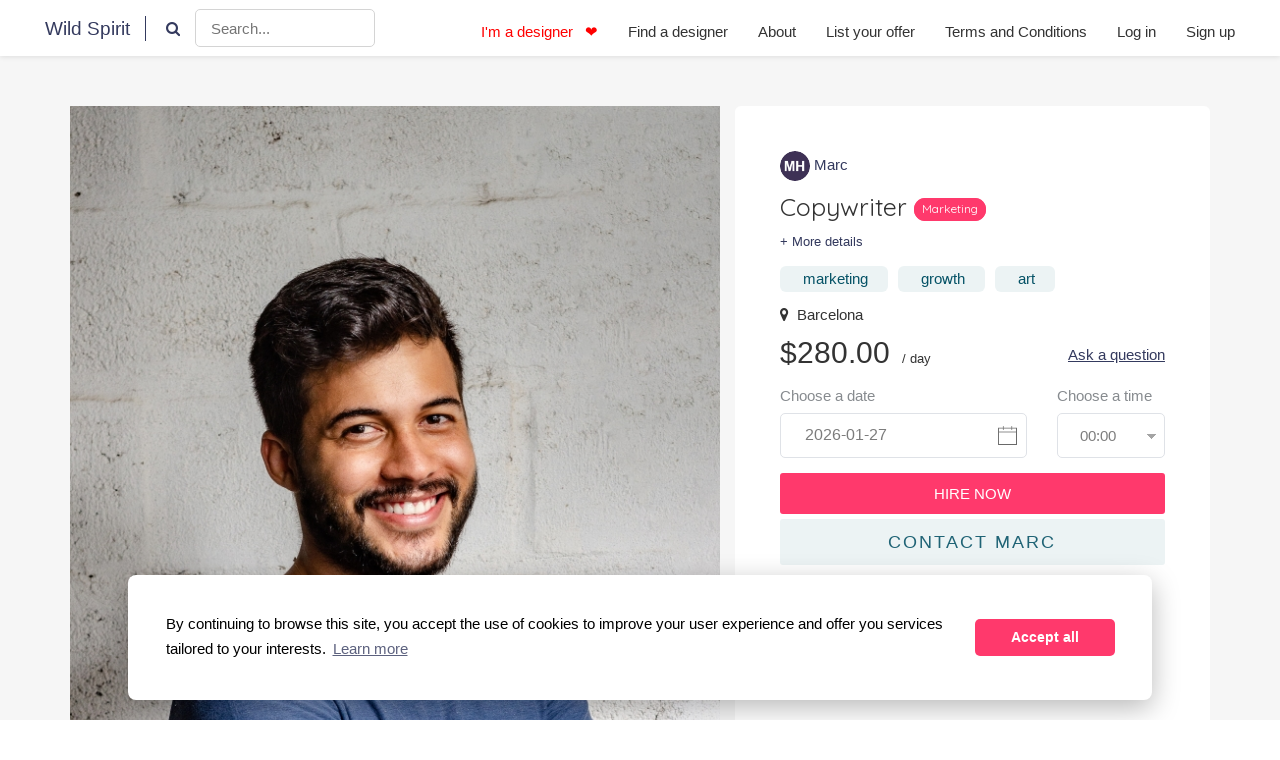

--- FILE ---
content_type: text/html; charset=UTF-8
request_url: https://wild-spirit.mykreezalid.com/listing/sg4rc93gldgl-copywriter
body_size: 7854
content:
<!DOCTYPE html>
<html lang="en">
    <head>
        <meta charset="utf-8">
        <meta name="author" content="Kreezalid">
        <meta http-equiv="X-UA-Compatible" content="IE=edge">
        <meta name="viewport" content="width=device-width, initial-scale=1">

        
    <title>Copywriter</title>

<meta name="description" content="With eight years of experience in the marketing &amp; communication sector, I offer the following services and assure you the quality and the respect of the deadlines of the proposed missions.">
    <link rel="canonical" href="https://wild-spirit.mykreezalid.com/listing/sg4rc93gldgl-copywriter"/>

    <meta name="robots" content="index, follow">

<meta name="generator" content="Kreezalid" />



    <meta property="og:title" content="Copywriter" />
<meta property="og:image" content="https://cdn.kreezalid.com/kreezalid/546004/catalog/8084/27/pexels-italo-melo-2379004_9pgff_561154216.jpg" />
<meta property="og:description" content="With eight years of experience in the marketing & communication sector, I offer the following services and assure you the quality and the... Know more" />
<meta property="og:type" content="website" />
<meta property="og:locale" content="en_US" />
<meta property="og:url" content="https://wild-spirit.mykreezalid.com/listing/sg4rc93gldgl-copywriter" />
<meta property="og:site_name" content="Wild Spirit" />

<meta name="msapplication-config" content="none"/>

<link rel="manifest" href="/manifest.json">
<link rel="mask-icon" href="/safari-pinned-tab.svg" color="#5bbad5">

<meta name="csrf-token" content="zvYpe4uNAdogD2XUb7lbm/DZST3RO3lk654MyU1/jsPpl836zhkhnyZr97LbIsRwKmJaaIZnb/44WtsZygAe5uFDj72tPPnAxeF4XuEDTALepmr8dUm9p9ml/Mv5KRGvFArHhOsS80UbW2kJtwFayw==">

    <link href="https://cdn.kreezalid.com/kreezalid/files/3/48x48_favicon.png" type="image/x-icon" rel="icon"><link href="https://cdn.kreezalid.com/kreezalid/files/3/48x48_favicon.png" type="image/x-icon" rel="shortcut icon"><link rel="apple-touch-icon" sizes="180x180" href="https://cdn.kreezalid.com/kreezalid/files/3/180x180_favicon.png">
<link rel="icon" type="image/png" sizes="32x32" href="https://cdn.kreezalid.com/kreezalid/files/3/32x32_favicon.png">
<link rel="icon" type="image/png" sizes="16x16" href="https://cdn.kreezalid.com/kreezalid/files/3/16x16_favicon.png">


        

	<link rel="stylesheet" href="/assets/kindshare/style.css?1760412539">
	<link rel="stylesheet" href="/assets/kindshare/font-awesome.min.css?1760412539">

    <link rel="stylesheet" href="https://kreezalid.s3.eu-central-1.amazonaws.com/546004/app/custom.css?v=1710242977">
        <link rel="stylesheet" href="https://kreezalid.s3.eu-central-1.amazonaws.com/546004/app/colors_1694596999.css">
    
        
<script>
    if(typeof Kr === 'undefined') {
        var Kr = {
            AuthenticatedUser: null,
            base_url: 'https://wild-spirit.mykreezalid.com',
            locale: null,
            Listing: null,
            Orders: null,
            Routes: {
                login: '/login'
            }
        };
    }
    Kr.locale = "en";

    </script>

<script
    src="https://code.jquery.com/jquery-3.6.3.min.js"
    integrity="sha256-pvPw+upLPUjgMXY0G+8O0xUf+/Im1MZjXxxgOcBQBXU="
    crossorigin="anonymous"
    data-cookieconsent="necessary"></script>


<script>
    if(typeof Kr === 'undefined') { console.warn('Kr object is not defined. You need to import the head_script element'); var Kr = {}; }
    Kr.Listing = {"id":115733,"url":"https:\/\/wild-spirit.mykreezalid.com\/listing\/sg4rc93gldgl-copywriter","external_id":null,"title":"Copywriter","description":"With eight years of experience in the marketing & communication sector, I offer the following services and assure you the quality and the respect of the deadlines of the proposed missions.","attributes":{"experience":"10+ years","can_work_in_your_office":"No","preferences":["1 person"],"languages":["English","French","Spanish","German"]},"supplier":{"id":144103,"name":"Marc","avatar":"https:\/\/cdn.kreezalid.com\/kreezalid\/avatars\/2021\/03\/605ccb5d2515f_mh_1616694109.png","group_id":15445,"group_alias":"i-m-a-designer","average_rating":0,"url":"https:\/\/wild-spirit.mykreezalid.com\/s\/r7es2qt\/marc"},"category":{"object":"Category","id":40717,"title":"Marketing","product_count":null,"child_count":null,"image":null,"image_alt":null,"parent_id":0,"slug":"marketing","url":"\/listing\/category\/marketing","children":[]},"lat":"41.385064","lng":"2.173404","location":"Barcelona, Spain","price":"280.00","price_unit":"day","currency":"USD","medias":[{"object":"Media","id":243377,"alt":null,"position":0,"media_type":"image","src":"https:\/\/kreezalid.s3.eu-central-1.amazonaws.com\/546004\/catalog\/8084\/27\/pexels-italo-melo-2379004_9pgff_561154216.jpg"}],"media_videos":null,"status":"published","date_online":"2021-03-25T17:43:28+00:00","valid_until":null,"city":"Barcelona","sku":"","state":"CT","country":"ES","weight":"1.00","quantity":1,"quantity_selector":null,"requires_shipping":false,"cover":"https:\/\/cdn.kreezalid.com\/kreezalid\/546004\/catalog\/8084\/27\/pexels-italo-melo-2379004_9pgff_561154216.jpg","price_with_currency":"$280.00"};
</script>




<script type="text/javascript" data-cookieconsent="necessary">
    var googleMapSettings = {"zoom":11,"zoomMax":20,"default_lat":40.7808,"default_lng":-73.9772,"place_types":"(regions)","allowed_countries":[]};
</script>

    </head>
    <body class="listing-show category-marketing group-undefined anonymous-user">

                        
                
        <header>
    <nav class="navbar navbar-inverse">
        <div>
            <!-- Brand and toggle get grouped for better mobile display -->
            <div class="navbar-header">
                <button type="button" class="navbar-toggle" data-toggle="collapse" data-target="#main-nav">
                    <span class="sr-only">Toggle navigation</span>
                    <span class="icon-bar"></span>
                    <span class="icon-bar"></span>
                    <span class="icon-bar"></span>
                </button>
                <a href="/" id="logoLinkMobile" class="navbar-brand visible-xs visible-sm">
                    Wild Spirit
                </a>
            </div>
            <!-- Collect the nav links, forms, and other content for toggling -->
            <div class="collapse navbar-collapse" id="main-nav">
                <div class="top_bar_menu">
                    <div class="container clear_menu">
                        <span class="nav navbar-nav">
                            <a href="/" id="logoLinkDesktop" class="navbar-brand hidden-xs hidden-sm">
                                Wild Spirit
                            </a>
                            

    <a class="fa-search top_search_cta smoothscroll" href="#headerMainSearchForm"></a>
        <form id="headerMainSearchForm" class="main-search js-no-empty-values" action="/listing/search" method="GET">
                                        <input type="text" required pattern=".*\S+.*" name="query" placeholder="Search..." id="search-bar" value="">
                            
            <div class="form-group search_btn" id="header_search_form_button">
                <button type="submit" class="btn btn-primary">Ok</button>            </div>
        </form>

                        </span>

                        <ul class="nav navbar-nav navbar-right">
                                        <li id="menu-item-80904" class="main_nav_li"><a href="/register/i-m-a-designer" ><span style="color:red">I'm a designer  &nbsp;&nbsp;❤</span>  </a></li>
            <li id="menu-item-80905" class="main_nav_li"><a href="/listings" >Find a designer</a></li>
            <li id="menu-item-80906" class="main_nav_li"><a href="/about-us" >About</a></li>
            <li id="menu-item-80907" class="main_nav_li"><a href="/list-your-offer" >List your offer</a></li>
            <li id="menu-item-80908" class="main_nav_li"><a href="/terms-and-conditions" >Terms and Conditions</a></li>
    
        <li class="nav_item_user_login">
            <a href="/login" class="login-btn">
                Log in            </a>
        </li>
            <li class="nav_item_user_signup">
            <a href="/register/" class="register-btn">
                Sign up            </a>
        </li>
    
    <li class="nav_item_user_inbox">
                                </li>





                        </ul>
                    </div>
                </div>
                
            </div>
        </div>
    </nav>
</header>
        
                <div class="main-content">
            


<div class="listing_container">
    <div class="container listing_container_main_wrapper">

        
<ul class="breadcrumb">
                        <li class="breadcrumb-item"><a href="https://wild-spirit.mykreezalid.com/">Home</a> <span class="divider"></span></li>
                                <li class="breadcrumb-item"><a href="https://wild-spirit.mykreezalid.com/listing/category/marketing">Marketing</a> <span class="divider"></span></li>
                                <li class="breadcrumb-item">Copywriter</li>
            </ul>

        <div class="listing_main_body">
            
                <span class="publish_on_date">Posted on 2021-03-25</span>
            

            

<style>
    .listing-gallery .pdetails-thumbs .slick-slide {
        margin: 0 20px;
    }

    .slick-prev:before,
    .slick-next:before {
        color: black;
    }


    .slick-slide {
        transition: all ease-in-out .3s;
        opacity: .2;
    }

    .slick-active {
        opacity: .5;
    }

    .slick-current {
        opacity: 1;
    }

    .slick-prev,
    .slick-next {
        font-size: 0;
        line-height: 0;
        position: absolute;
        top: 50%;
        display: block;
        width: 20px;
        height: 20px;
        padding: 0;
        -webkit-transform: translate(0, -50%);
        -ms-transform: translate(0, -50%);
        transform: translate(0, -50%);
        cursor: pointer;
        color: #0000;
        border: none;
        outline: none;
        background: #0000;
    }

    .slick-prev:before,
    .slick-next:before {
        color: #000;
    }

    .slick-next::before {
        content: "→";
    }

    .slick-prev::before {
        content: "←";
    }

    .pdetails-singlethumb {
        height: 100px;
        border: 3px solid #FFF;
        box-shadow: 0 1px 2px 0 rgba(0, 0, 0, .25);
        border-radius: 3px;
    }

    .gallery-video-container {
        position: relative;
        padding-bottom: 56.25%;
        /* 16:9 */
        height: 0;
        overflow: hidden;
        margin-bottom: 10px;
    }

    .gallery-video-container iframe {
        position: absolute;
        top: 0;
        left: 0;
        width: 100%;
        height: 100%;
    }
</style>
<style>
    /* Layout vertical par défaut (desktop) */
    .pdetails-images-vertical {
        display: flex;
        gap: 16px; /* espace entre thumbs et image */
    }

    /* Colonne de miniatures */
    .pdetails-images-vertical .pdetails-thumbs-vertical {
        flex: 0 0 96px;  /* largeur fixe ≈ thumb */
        margin-top: 0;
        order: 1;        /* à gauche */
    }

    /* annule le margin:auto global */
    .pdetails-images-vertical .pdetails-thumbs {
        margin: 0;
    }

    /* Bloc de la grande image : prend tout le reste */
    .pdetails-images-vertical .pdetails-largeimages {
        flex: 1 1 calc(100% - 96px - 16px); /* 100% - largeur thumbs - gap */
        max-width: calc(100% - 96px - 16px);
        min-width: 0;
        order: 2;
        margin: 0;
    }

    /* thumbs */
    .pdetails-thumbs-vertical .slick-slide {
        margin-bottom: 10px;
        border: 1px solid transparent;
    }

    .pdetails-thumbs-vertical .slick-current .pdetails-singlethumb {
        border-color: #000;
    }

    /* s'assurer que les slides du main sont bien visibles */
    .pdetails-images-vertical .pdetails-largeimages .slick-slide {
        opacity: 1;
    }

    /* --- Breakpoints responsives --- */

    /* Tablet : thumbs un peu plus petits, gap réduit */
    @media (max-width: 992px) {
        .pdetails-images-vertical {
            gap: 10px;
        }

        .pdetails-images-vertical .pdetails-thumbs-vertical {
            flex: 0 0 80px;
        }
        .pdetails-images-vertical .pdetails-largeimages {
            flex-basis: calc(100% - 80px - 10px);
            max-width: calc(100% - 80px - 10px);
        }
    }

    /* Mobile : on repasse sur un layout vertical empilé */
    @media (max-width: 576px) {
        .pdetails-images-vertical {
            flex-direction: column;
        }

        .pdetails-images-vertical .pdetails-largeimages {
            order: 1;
            width: 100%;
            max-width: 100%;
            flex: 1 1 100%;
        }

        .pdetails-images-vertical .pdetails-thumbs-vertical {
            order: 2;
            flex: 0 0 auto;
            width: 100%;
            max-width: 100%;
        }
    }
</style>


<div class="listing-gallery">
    <div class="pdetails-images regular-slider">
        <div class="pdetails-largeimages pdetails-imagezoom">

                            <div class="pdetails-singleimage"
                    data-src="https://cdn.kreezalid.com/kreezalid/546004/catalog/8084/27/pexels-italo-melo-2379004_9pgff_561154216.jpg">
                    <span class="zoom-badge"><i class="fa fa-search" aria-hidden="true"></i></span>
                                        <img src="https://cdn.kreezalid.com/kreezalid/546004/catalog/8084/27/1000x1000_pexels-italo-melo-2379004_9pgff_561154216.jpg"
                        alt="Copywriter">
                </div>
                                </div>

                
    </div>
</div>

<script>

    $(function () {
                $('.pdetails-largeimages').slick({
            adaptiveHeight: true,
            slidesToShow: 1,
            slidesToScroll: 1,
            arrows: false,
            dots: false,
            fade: true,
            //centerMode: true,
            //variableWidth: true,
            initialSlide: window.currentSlide,
            asNavFor: '.pdetails-thumbs'
        });

        var settings = {
            infinite: true,
            slidesToShow: 3,
            slidesToScroll: 1,
            asNavFor: '.pdetails-largeimages',
            initialSlide: window.currentSlide,
            arrows: false,
            dots: false,
            focusOnSelect: true,
            vertical: false
                    };

                
        /* Product Details Image Slider - thumbnails */
        $('.pdetails-thumbs:not(.pdetails-thumbs-vertical)').slick(settings);

        $('.pdetails-thumbs-vertical').slick({
            slidesToShow: 4,
            slidesToScroll: 1,
            asNavFor: '.pdetails-largeimages',
            initialSlide: window.currentSlide,
            arrows: false,
            prevArrow: '<button class="slick-prev slick-arrow">1</button>',
            nextArrow: '<button class="slick-next slick-arrow">2</button>',
            dots: false,
            focusOnSelect: true,
            centerMode: false,
            vertical: true,
            responsive: [{
                breakpoint: 576,
                settings: {
                    vertical: false,
                }
            }]

        });

        /* Product Details Zoom */
        $('.pdetails-imagezoom').lightGallery({
            selector: '.pdetails-singleimage',
            download: false,
            fullScreen: false,
            zoom: false,
            autoplay: false,
            hash: false,
            pager: false,
            share: false
        });


        
    })

</script>


            
        </div>

        <div class="listing_info_sidebar">
            
<a href="/s/r7es2qt/marc" class="vendor_name">
    <img src="https://cdn.kreezalid.com/kreezalid/avatars/2021/03/100x100_605ccb5d2515f_mh_1616694109.png" alt="Marc" class="img-circle vendor_avatar" width="30" height="30"> Marc</a>


<h1 class="entry-title">
            Copywriter                            <a href="/listing/category/marketing">
                <small class="label label-primary hidden-xs">Marketing</small>
            </a>
            </h1>

<p class="see_more_details">
    <a class="smoothscroll" href="#description">+ More details</a>
</p>

<ul class="listing-tags">
            <li class="listing-tags-item">
            <a href="/listings?tags[]=3932">
                marketing            </a>
        </li>
            <li class="listing-tags-item">
            <a href="/listings?tags[]=3933">
                growth            </a>
        </li>
            <li class="listing-tags-item">
            <a href="/listings?tags[]=3934">
                art            </a>
        </li>
    </ul>

    <ul class="listing_details_list">
        <li class="listing_details_list_location">
                <i class="fa fa-map-marker" aria-hidden="true"></i> &nbsp;Barcelona        </li>
        <li class="price">
            
<span class="price">
    <span class="price_content">$280.00&nbsp;<span class="price_unit">&nbsp;/ day</span></span>
</span>

        </li>
        <li>
            
<a class="msg_to_supplier" href="/listing/contact?id=115733">
    Ask a question</a>
        </li>
    </ul>

    
    
            
<!-- booking -->



<div class="add-to-cart-panel">
        
    
                    
                    
<style>
    .bootstrap-datetimepicker-widget table td, .bootstrap-datetimepicker-widget table td:hover {
        border-radius: 0 !important;
    }
    .bootstrap-datetimepicker-widget table td.active, .bootstrap-datetimepicker-widget table td.active:hover {
        background-color: black !important;
        border-radius: 99% !important;
        height: 30px !important;
        width: 30px !important;
        display: flex !important;
        margin: 0 auto !important;
        text-align: center !important;
        align-items: center !important;
        justify-content: center !important;
        background-image: none !important;
        padding: 0 !important;

    }
    .bootstrap-datetimepicker-widget table td.active, .bootstrap-datetimepicker-widget table td.active:after,
    .bootstrap-datetimepicker-widget table td.active, .bootstrap-datetimepicker-widget table td.active:before{
        content: none !important;
    }
    .bootstrap-datetimepicker-widget table td.disabled, .bootstrap-datetimepicker-widget table td.disabled:hover {
        background-color: #FFF !important;
        text-decoration: line-through !important;
        color: #bababa !important;

</style>


    <form method="get" accept-charset="utf-8" id="form_booking_create" role="form" action="/checkout/summary">        <input type="hidden" name="lid" value="115733">
                
        
        
        

        <div class="row booking___details">

            
            <div class="col-md-8 single_date_booking_wrapper">
                    <div class="single_date_booking">
                        <label for="StartOnlyDatePicker" class="text-left mt-sm">Choose a date</label>

                        <div class="date">
                            <input type="text" name="startdate" required="required" id="StartOnlyDatePicker" class="form-control single_date_input" placeholder="- -" autocomplete="off">
                        </div>
                    </div>
                </div>

                                    <div class="col-md-4">
                        <div class="single_date_booking">
                            <label for="StartTimeInput" class="text-left mt-sm">Choose a time</label>

                                                            <div class="input-group time">
                                    <select name="starttime" required="required" id="StartTimeInput" class="form-control">
                                        <option value="00:00" >00:00</option><option value="00:30" >00:30</option><option value="01:00" >01:00</option><option value="01:30" >01:30</option><option value="02:00" >02:00</option><option value="02:30" >02:30</option><option value="03:00" >03:00</option><option value="03:30" >03:30</option><option value="04:00" >04:00</option><option value="04:30" >04:30</option><option value="05:00" >05:00</option><option value="05:30" >05:30</option><option value="06:00" >06:00</option><option value="06:30" >06:30</option><option value="07:00" >07:00</option><option value="07:30" >07:30</option><option value="08:00" >08:00</option><option value="08:30" >08:30</option><option value="09:00" >09:00</option><option value="09:30" >09:30</option><option value="10:00" >10:00</option><option value="10:30" >10:30</option><option value="11:00" >11:00</option><option value="11:30" >11:30</option><option value="12:00" >12:00</option><option value="12:30" >12:30</option><option value="13:00" >13:00</option><option value="13:30" >13:30</option><option value="14:00" >14:00</option><option value="14:30" >14:30</option><option value="15:00" >15:00</option><option value="15:30" >15:30</option><option value="16:00" >16:00</option><option value="16:30" >16:30</option><option value="17:00" >17:00</option><option value="17:30" >17:30</option><option value="18:00" >18:00</option><option value="18:30" >18:30</option><option value="19:00" >19:00</option><option value="19:30" >19:30</option><option value="20:00" >20:00</option><option value="20:30" >20:30</option><option value="21:00" >21:00</option><option value="21:30" >21:30</option><option value="22:00" >22:00</option><option value="22:30" >22:30</option><option value="23:00" >23:00</option><option value="23:30" >23:30</option>                                    </select>
                                </div>
                                                    </div>
                    </div>
                                    </div>

        <div class="submit"><input type="submit" class="btn btn-rounded btn-primary add-to-cart" value="Hire now"></div>    </form>

<script>
    var blockDays = [];
    var dateFormat = "YYYY-MM-DD";
</script>

    <style>
                .bootstrap-datetimepicker-widget table td.disabled,
        .bootstrap-datetimepicker-widget table td.disabled:hover {
            background: none;
            text-decoration: line-through;
            cursor: not-allowed;
        }
    </style>

<link rel="stylesheet" href="https://cdnjs.cloudflare.com/ajax/libs/bootstrap-datetimepicker/4.17.47/css/bootstrap-datetimepicker.min.css">
	<script src="https://cdnjs.cloudflare.com/ajax/libs/moment.js/2.20.1/moment.min.js" defer="defer"></script>
	<script src="https://cdnjs.cloudflare.com/ajax/libs/moment.js/2.20.1/locale/fr.js" defer="defer"></script>
	<script src="https://cdnjs.cloudflare.com/ajax/libs/moment.js/2.20.1/locale/da.js" defer="defer"></script>
	<script src="https://cdnjs.cloudflare.com/ajax/libs/moment.js/2.20.1/locale/de.js" defer="defer"></script>
	<script src="https://cdnjs.cloudflare.com/ajax/libs/moment.js/2.20.1/locale/es.js" defer="defer"></script>
	<script src="https://cdnjs.cloudflare.com/ajax/libs/bootstrap-datetimepicker/4.17.47/js/bootstrap-datetimepicker.min.js" defer="defer"></script>
	<script src="/kreezalid/booking/js/mini_form.js?1760412539" defer="defer"></script>

        
    </div>
    
    
    
        
        <div class="btn-inbox-container">
            <a class="btn btn-inbox" style="background-color:#000000;border-color:#07bfbf;color:#FFFFFF;" href="/message/new/r7es2qtnaimtp3sp317xrd0mibm71y">
                Contact Marc            </a>
        </div>

    


    
    
<div class="add-to-favorite-wrapper" id="wishlistContainerListing115733"></div>


<div class="social-share">
    
<style>
    .social-share-title {
        font-size: 13px;
        margin-bottom: 7px;
    }
</style>

<div class="social-share-links">

            <p class="social-share-title">Share this profile</p>
    
    <div class="social-block text-center a2a_kit a2a_kit_size_32 a2a_default_style">
        <ul class="list-inline">
                            <li><a class="a2a_button_facebook"></a></li>
                            <li><a class="a2a_button_twitter"></a></li>
                            <li><a class="a2a_button_email"></a></li>
                    </ul>
    </div>
    <script type="text/javascript" src="//static.addtoany.com/menu/page.js"></script>

</div>
</div>
<div class="report">
    <a href="/contact" class="report_listing_link">Report a problem</small></a>
</div>

        </div>
    </div>
</div>




    <div class="listing_description" id="description">
        <div class="container">
            <div class="listing_detail_content">
                
<h2>Description</h2>

<div class="listing-description">
    <p>With eight years of experience in the marketing &amp; communication sector, I offer the following services and assure you the quality and the respect of the deadlines of the proposed missions.</p>
</div>


<ul class="listing-tags">
            <li class="listing-tags-item">
            <a href="/listings?tags[]=3932">
                marketing            </a>
        </li>
            <li class="listing-tags-item">
            <a href="/listings?tags[]=3933">
                growth            </a>
        </li>
            <li class="listing-tags-item">
            <a href="/listings?tags[]=3934">
                art            </a>
        </li>
    </ul>

<div class="listing-attributes-grid preset-2">
    
                    <div class="attribute-box listing-attribut-experience">
            <div class="attribute-box-content">
                <h3 class="listing_attr_title">Experience</h3>
                                    <ul class="listing-attribut-list">
                                                                                                            <li class="selected">10+ years</li>
                                                                        </ul>
                            </div>
        </div>

                <div class="attribute-box listing-attribut-can_work_in_your_office">
            <div class="attribute-box-content">
                <h3 class="listing_attr_title">Can work in your office</h3>
                                    No                            </div>
        </div>

                <div class="attribute-box listing-attribut-preferences">
            <div class="attribute-box-content">
                <h3 class="listing_attr_title">Preferences</h3>
                                    <ul class="listing-attribut-list">
                                                                                                            <li class="selected">1 person</li>
                                                                        </ul>
                            </div>
        </div>

                            <div class="attribute-box listing-attribut-languages">
            <div class="attribute-box-content">
                <h3 class="listing_attr_title">Languages</h3>
                                    <ul class="listing-attribut-list">
                                                                                                            <li class="selected">English</li>
                                                            <li class="selected">French</li>
                                                            <li class="selected">Spanish</li>
                                                            <li class="selected">German</li>
                                                                        </ul>
                            </div>
        </div>

            </div>

            </div>
        </div>
    </div>


<link rel="stylesheet" href="/kreezalid_apps/google_map/css/google_map.css?1760412539">




    
        </div>
        
    <style>
        .mailchimp_form_body #mailChimpFormEmail::-webkit-input-placeholder { color: #555555; }
        .mailchimp_form_body #mailChimpFormEmail::-moz-placeholder { color: #555555; }
        .mailchimp_form_body #mailChimpFormEmail:-ms-input-placeholder { color: #555555; }
        .mailchimp_form_body #mailChimpFormEmail:-moz-placeholder { color: #555555; }
        .mailchimp_form_body #mc-lname { display: none; }
    </style>


<!--site-footer-->
<footer class="site-footer section-spacing">
    <div class="container">

        
            
                
            


            <div class="row">
                
                    <div class="col-md-3 col-xs-12">
                        <h4><span style="vertical-align: inherit;"><span style="vertical-align: inherit;">I HAVE A PROJECT</span></span></h4>
<ul class="list-unstyled">
<li><span style="color: #ffffff;"><span style="vertical-align: inherit;"><span style="vertical-align: inherit;">Tell us more!</span></span></span></li>
<li><span style="color: #ffffff;"><span style="vertical-align: inherit;"><span style="vertical-align: inherit;">Inform your visitors</span></span></span></li>
<li><span style="color: #ffffff;"><span style="vertical-align: inherit;"><span style="vertical-align: inherit;">What is it about</span></span></span></li>
</ul>
                    </div>
                
                    <div class="col-md-3 col-xs-12">
                        <h4><span style="vertical-align: inherit;"><span style="vertical-align: inherit;">I AM AN AGENCY</span></span></h4>
<ul class="list-unstyled">
<li><span style="color: #ffffff;"><span style="vertical-align: inherit;"><span style="vertical-align: inherit;">Describe more here</span></span></span></li>
<li><span style="color: #ffffff;"><span style="vertical-align: inherit;"><span style="vertical-align: inherit;">Inform your visitors</span></span></span></li>
<li><span style="color: #ffffff;"><span style="vertical-align: inherit;"><span style="vertical-align: inherit;">What is it about</span></span></span></li>
</ul>
                    </div>
                
                    <div class="col-md-3 col-xs-12">
                        <h4><span style="vertical-align: inherit;"><span style="vertical-align: inherit;">HOW IT WORKS?</span></span></h4>
<ul class="list-unstyled">
<li><span style="color: #ffffff;"><span style="vertical-align: inherit;"><span style="vertical-align: inherit;">Describe more here</span></span></span></li>
<li><span style="color: #ffffff;"><span style="vertical-align: inherit;"><span style="vertical-align: inherit;">Inform your visitors</span></span></span></li>
<li><span style="color: #ffffff;"><span style="vertical-align: inherit;"><span style="vertical-align: inherit;">What is it about</span></span></span></li>
</ul>
                    </div>
                
                    <div class="col-md-3 col-xs-12">
                        <h4><span style="vertical-align: inherit;"><span style="vertical-align: inherit;">ASSISTANCE</span></span></h4>
<ul class="list-unstyled">
<li><a href="/faq"><span style="vertical-align: inherit;"><span style="vertical-align: inherit;">FAQ</span></span></a></li>
<li><span style="color: #ffffff;"><span style="vertical-align: inherit;"><span style="vertical-align: inherit;">Inform your visitors</span></span></span></li>
<li><span style="color: #ffffff;"><span style="vertical-align: inherit;"><span style="vertical-align: inherit;">What's that about</span></span></span></li>
</ul>
                    </div>
                
            </div>
        


        <div class="row text-center footer_menu_nav">
            
        </div>

        

        <div class="row text-center about_company_rights">
            <div class="col-md-12 mt-sm">
                <ul class="list-inline footer_bottom_list">
                    <li class="site-copyright-area">
                        All rights reserved &copy; Wild Spirit 2026
                    </li>
                </ul>
            </div>
        </div>
        <p id="back-top"><a href="#top"><span class="backtotop"></span></a></p>
</footer>
<!--site-footer end-->    <p style="text-align: center; padding: 10px 0; display:block !important;">
        <a href="https://www.kreezalid.com/" target="_blank" style="display:block !important;">
            Powered by Kreezalid        </a>
    </p>

    <!--suppress JSUnresolvedVariable -->
    <link rel="stylesheet" type="text/css" href="//cdnjs.cloudflare.com/ajax/libs/cookieconsent2/3.0.3/cookieconsent.min.css" />
    <script src="//cdnjs.cloudflare.com/ajax/libs/cookieconsent2/3.0.3/cookieconsent.min.js"></script>
    <script>
        window.addEventListener("load", function(){
            window.cookieconsent.initialise({"palette":{"popup":{"background":"#FFFFFF"},"button":{"background":"#FF396C"}},"theme":"classic","content":{"message":"By continuing to browse this site, you accept the use of cookies to improve your user experience and offer you services tailored to your interests.","dismiss":"Accept all","href":"/privacy-policy","link":"Learn more"}})
        });
    </script>


        <script>
            const csrfToken = document.querySelector('meta[name="csrf-token"]').getAttribute('content');
        </script>

        
        
<script src="/assets/kindshare/script.js?1760412539" defer="defer" data-cookieconsent="necessary"></script>

        <!-- Deferred scripts -->
        <script defer="defer">$(function(){

    
});
</script><script>$(function(){
    $('form#formSubscribeNewsletter').on('submit', function(){
        var form = $(this);
        var url  = form.attr('action');
        var data = form.serialize();

        $.ajax({
            type: "POST",
            url: url,
            data: data,
            success: function(data) {
                alert(data.message);
            },
            dataType: 'json'
        });

        return false;
    });
});
</script>    </body>
</html>


--- FILE ---
content_type: text/css
request_url: https://kreezalid.s3.eu-central-1.amazonaws.com/546004/app/colors_1694596999.css
body_size: 8047
content:
body{color:#333333;background-color:#FFFFFF;}a{color:#FF5B5B;}a:hover{color:#FF2B2B;}.btn-primary, .dashboard-body .btn-primary{color:#FFFFFF;background-color:#FF5B5B;border-color:#FF5B5B;}.btn-primary:hover, .btn-primary:focus, .dashboard-body .btn-primary:hover, .dashboard-body .btn-primary:focus{color:#FFFFFF;background-color:#FF2B2B;border-color:#FF2B2B;}.btn.btn-primary.line{color:#FF5B5B;border-color:#FF5B5B;}.btn.btn-primary.line:hover, .btn.btn-primary.line:hover:focus{color:#FFFFFF;background-color:#FF5B5B;border-color:#FF5B5B;}button.btn.btn-submit, input[type='submit']{color:#FFFFFF;background-color:#FF5B5B;border-color:#FF5B5B;}button.btn.btn-submit:hover,button.btn.btn-submit:focus, input[type='submit']:hover, input[type='submit']:focus{color:#FFFFFF;background-color:#FF2B2B;border-color:#FF2B2B;}.label-primary{color:#FFFFFF;background-color:#FF5B5B;border-color:#FF5B5B;}.backtotop{color:#FFFFFF;background-color:#FF5B5B;}.backtotop:hover, .backtotop:focus{color:#FFFFFF;background-color:#FF2B2B;}.pagination > li > a{color:#FF5B5B;background-color:#FFFFFF;}.pagination > li > a:hover, .pagination > li > a:focus{color:#FF2B2B;}.pagination > .active > a{color:#FFFFFF;background-color:#FF5B5B;border-color:#FF5B5B;}.pagination > .active > a:hover, .pagination > .active > a:focus{color:#FFFFFF;background-color:#FF5B5B;border-color:#FF5B5B;}.secondary-modal-head{color:#FFFFFF;background-color:#343A5E;border-color:#343A5E;}.navbar-inverse{background-color:#FFFFFF;border-color:#FFFFFF;}.navbar-inverse .navbar-nav > li > a, .navbar-inverse .navbar-nav > li > a span{color:#333333;}.navbar-inverse .navbar-nav > li > a:hover, .navbar-inverse .navbar-nav > li > a:focus, .navbar-inverse .navbar-nav > li > a:hover span, .navbar-inverse .navbar-nav > li > a:focus span{color:#FF5B5B;}.navbar-inverse{color:#333333;}.navbar-inverse .navbar-nav .dropdown-menu{background-color:#FFFFFF;}.navbar-inverse .navbar-nav .dropdown-menu > li > a{color:#333333;}.navbar-inverse .navbar-nav .dropdown-menu > li > a:hover, .navbar-inverse .navbar-nav .dropdown-menu > li > a:focus{color:#FF5B5B;}.cbp-hrmenu,.cbp-hrmenu ul{color:#686F7A;background-color:#F7F8FA;border-color:#F7F8FA;}.cbp-hrmenu .cbp-hrsub-inner ul{background-color:#FAFAFA;}.cbp-hrmenu>ul>li>a.univers-link{color:#686F7A;}.cbp-hrmenu>ul>li>a.univers-link:hover, .cbp-hrmenu > ul > li.cbp-hropen a:hover{color:#FF5B5B;}.cbp-hrmenu>ul>li.cbp-hropen a.univers-link:hover{color:#FF5B5B;}.cbp-hrmenu>ul>li.cbp-hropen a{color:#333333;}.cbp-hrmenu>ul>li.cbp-hropen a:hover{color:#FF5B5B;}.home-search input{color:#333333;background-color:#FFFFFF;}.home-search input::-webkit-input-placeholder{color:#757575;}.header button.btn-search.header button.btn-search, .home-search button[type="submit"]{color:#FFFFFF;background-color:#FF5B5B;border-color:#FF5B5B;}.header button.btn-search:hover, .header button.btn-search, .home-search button[type="submit"]:hover{color:#FFFFFF;background-color:#FF2B2B;border-color:#FF2B2B;}a.btn.btn-primary.btn-sm.listing-add{color:#FF5B5B;background-color:#FFFFFF;border-color:#FF5B5B;}a.btn.btn-primary.btn-sm.listing-add:hover, a.btn.btn-primary.btn-sm.listing-add:focus{color:#FFFFFF;background-color:#FF2B2B;border-color:#FF2B2B;}.cart_link a span{color:#333333;}.cart_link a:hover span, .cart_link a:focus span {color:#FF5B5B;}.product-information .listing-name, .card .product_info .listing-name a{color:#343A5E;}.product-information .product_price{color:#FFFFFF;background-color:#505050;}.product-information .listing-location{color:#343A5E;}.product-information .listing-category{color:#343A5E;}.entry-title{color:#333333;}.listing_info .listing_short_description{color:#333333;}.listing_info_sidebar .price_content{color:#333333;}.listing_details_list_location{color:#333333;}.listing_details_list_location i{color:#333333;}.see_more_details a{color:#8D9EA7;}input.btn.btn-primary.add-to-cart{color:#FFFFFF;background-color:#000000;border-color:#000000;}input.btn.btn-primary.add-to-cart:hover, input.btn.btn-primary.add-to-cart:focus{color:#000000;background-color:#FFFFFF;border-color:#000000;}listing_long_description{color:#333333;background-color:#EDF1F5;}.panel-default.panel{color:#333333;background-color:#FFFFFF;border-color:#000000;}.panel-default > .panel-heading{color:#333333;background-color:#FFFFFF;border-color:#FFFFFF;}.add-annonce-step, .add-annonce-step ul li{color:#FFFFFF;background-color:#343A5E;}.add-annonce-step ul li.active, .add-annonce-step ul li.active:before{color:#FFFFFF;background-color:#FF5B5B;}.welcome-message h1{color:#FFFFFF;}.welcome-message h2{color:#FFFFFF;}.home_featured_collection h2{color:#484848;}.feat_item figure h2{color:#FFFFFF;}figure.hover--effect p{color:#FFFFFF;}.home_featured_listings h2{color:#484848;}.page-header, .page-header .subtitle{color:#343A5E;background-color:#EA356C;}.page-header h1, .page-header h1 small{color:#343A5E;}.page-header .breadcrumb > li, .page-header .breadcrumb > .active, .page-header .breadcrumb > *:before, .breadcrumb li{color:#343A5E;}.page-header .breadcrumb > li a, .breadcrumb li a{color:#343A5E;}.contact-us .wh-part-head{color:#343A5E;background-color:#FFFFFF;}.contact-us .wh-part-head h1{color:#343A5E;}.page-header.blog-index-head{color:#484848;background-color:#F9F9F9;}.page-header.blog-index-head h1{color:#484848;}a.list-group-item{color:#555555;background-color:#FFFFFF;border-color:#DDDDDD;}.blog-index .post a .summary{color:#323233;}h1.post-title{color:#FFFFFF;}.post-show .date{color:#FFFFFF;}.page-header.post-show .breadcrumb > li,.page-header.post-show .breadcrumb > .active,.page-header.blog-index-head .breadcrumb > li,.page-header.blog-index-head .breadcrumb > .active{color:#484848;}.page-header.post-show .breadcrumb > li a,.page-header.post-show .breadcrumb > li,.post-show .breadcrumb > *,.page-header.blog-index-head .breadcrumb > *:before,.page-header.post-show .breadcrumb > *:before{color:#999999;}.fancy{color:#FFFFFF;}.filter_sidebar .filter_title{color:#EA356C;background-color:#FCEBF0;}.filter_sidebar a{color:#EA356C;}.filter_sidebar a:hover{color:#EA356C;}.noUi-base .noUi-connect{background-color:#EA356C;}.noUi-base .noUi-handle{background-color:#FFFFFF;border-color:#EA356C;}.secondary-menu-wrapper{color:#FFFFFF;background-color:#FF396C;}.dashboard-body a{color:#343A5E;}ul.secondary-menu > li.current-menu-item > a:before{background-color:#FFFFFF;}.dashboard-body{color:#333333;background-color:#EDF1F5;}.dashboard-body a:hover, .dashboard-body a:focus{color:#FF396C;}.dashboard-body .white-box{color:#333333;background-color:#FFFFFF;}.white-box .white-box-icon{color:#333333;background-color:#EDF1F5;}.site-footer{color:#FFFFFF;background-color:#343A5E;}.site-footer a{color:#FFFFFF;}.site-footer a:hover{color:#FFFFFF;}.site-footer .social li a.link-facebook{color:#FFFFFF;}.site-footer .social li a.link-facebook:hover{color:#FFFFFF;background-color:#FF396C;}.site-footer .social li a.link-twitter{color:#FFFFFF;}.site-footer .social li a.link-twitter:hover{color:#FFFFFF;background-color:#FF396C;}.site-footer .social li a.link-google-plus{color:#FFFFFF;}.site-footer .social li a.link-google-plus:hover{color:#FFFFFF;background-color:#FF396C;}.site-footer .social li a.link-pinterest{color:#FFFFFF;}.site-footer .social li a.link-pinterest:hover{color:#FFFFFF;background-color:#FF396C;}.site-footer .social li a.link-instagram{color:#FFFFFF;}.site-footer .social li a.link-instagram:hover{color:#FFFFFF;background-color:#FF396C;}.site-footer .social li a.link-youtube{color:#FFFFFF;}.site-footer .social li a.link-youtube:hover{color:#FFFFFF;background-color:#FF396C;}.site-footer .social li a.link-linkedin{color:#FFFFFF;}.site-footer .social li a.link-linkedin:hover{color:#FFFFFF;background-color:#FF396C;}.secondary-menu > li > a{color:#FFFFFF;}.product-information .listing-supplier-name{color:#4D4D4D;}.listing_description{color:#4D4D4D;background-color:#FFFFFF;border-color:#FFFFFF;}.add-annonce-step ul li.active{color:#121212;}.add-annonce-step ul li.active:before{background-color:#121212;}

--- FILE ---
content_type: text/css
request_url: https://wild-spirit.mykreezalid.com/kreezalid_apps/google_map/css/google_map.css?1760412539
body_size: 81
content:
.g-map-medium {
    width: 100%;
    margin: 0;
    padding: 0;
    max-width: none;
    height: 350px !important;
}

.g-map-large {
    width: 100%;
    margin: 0;
    padding: 0;
    max-width: none;
    height: 550px !important;
}

.gmt-container .gmt-content {
    font-size: 13px;
    line-height: 18px;
    font-weight: 400;
    color: #000;
    overflow-y: auto;
    overflow-x: hidden;
}

.gm-style-iw-d {
    overflow: hidden !important;
}

.gm-style .gm-style-iw-d {
    max-height:100% !important;
}

.gmt-title {
    font-weight: 700;
}

.gmt-category {
    font-size: 0.85em;
}

.gmt-supplier {
    float: left;
}
.gmt-price{
    float: right;
}

.gmt-supplier, .gmt-price {
    color:#999;
    margin-bottom: 3px;
}

.gmt-review {
    float: left;
    width: 100%;
}
.gmt-content{
    padding:10px 15px;
}

.gmt-container a:hover, .gmt-container a:focus {
    text-decoration: none;
}

.listing-preview-map {
    background-size: cover !important;
    background-position: 50% 50%;
    background-repeat: no-repeat;
    width: 100%;
    height: 180px;
    position: relative;
}

.gm-style .gm-style-iw-t::after {
    top: 15px !important;
}

.gm-style-iw {
    width: 250px !important;
    top: 15px !important;
    left: 0px !important;
    background-color: #fff;
    box-shadow: 0 1px 6px rgba(178, 178, 178, 0.6);
    border: 1px solid rgba(72, 181, 233, 0.6);
    border-radius: 2px 2px 10px 10px;
}
.gm-style-iw a {
    color: #333;
}

.gm-style .gm-style-iw-c {
    max-height: fit-content !important;
}

.gm-style .gm-style-iw-c {
    position: absolute;
    box-sizing: border-box;
    overflow: hidden;
    top: 0;
    left: 0;
    transform: translate(-50%,-100%);
    background-color: #fff;
    border-radius: 0;
    padding: 0;
    box-shadow: none;
    border: 0 none;
}


--- FILE ---
content_type: text/javascript
request_url: https://wild-spirit.mykreezalid.com/kreezalid/booking/js/mini_form.js?1760412539
body_size: 1972
content:
$(function(){

    var locale = 'en';
    if(Kr.locale) {
        locale = Kr.locale;
    }

    var icons = {
        time: 'fa fa-clock-o',
        date: 'fa fa-calendar',
        up: 'fa fa-chevron-up',
        down: 'fa fa-chevron-down',
        previous: 'fa fa-chevron-left',
        next: 'fa fa-chevron-right',
        today: 'fa fa-calendar-check-o',
        clear: 'fa fa-trash-o',
        close: 'fa fa-close'
    }

    // blockDays = ['2021-11-11', '2021-11-10', '2021-11-13'];
    // let minDate = moment().millisecond(0).second(0).minute(0).hour(0).add(1, 'second');
    let minDate = moment().add(1, 'second');

    var getMinDateAvailable = function(minDate) {

        // console.log(minDate.format("YYYY-MM-DD"));

        if(blockDays.includes(minDate.format("YYYY-MM-DD"))) {
            return getMinDateAvailable(minDate.add(1, 'day'));
        } else {
            return minDate;
        }
    }

    minDate = getMinDateAvailable(minDate);

    // dateFormat = "DD/MM/YYYY";
    // console.log(minDate.format("YYYY-MM-DD"));

    // Date
    $('#StartOnlyDatePicker').datetimepicker({
        locale: locale,
        minDate: minDate.format("YYYY-MM-DD"),
        defaultDate: minDate.format("YYYY-MM-DD"),
        format: dateFormat,
        debug: false,
        icons: icons,
        useCurrent: true,
        disabledDates: blockDays
    });


    // Period
    var startDatePicker = $('#StartDatePicker');
    var endDatePicker   = $('#EndDatePicker');

    startDatePicker.datetimepicker({
        useCurrent: true,
        keepOpen: false, // to inspect element
        locale: locale,
        minDate: minDate.format("YYYY-MM-DD"),
        defaultDate: minDate.format("YYYY-MM-DD"),
        // format: 'L',
        format: dateFormat,
        debug: false,
        icons: icons,
        disabledDates: blockDays
    });

    endDatePicker.datetimepicker({
        useCurrent: false,
        locale: locale,
        minDate: minDate.add(1, 'days').format("YYYY-MM-DD"),
        format: dateFormat,
        debug: false,
        icons: icons,
        disabledDates: blockDays
    });

    startDatePicker.on("dp.change", function (e) {
        endDatePicker.data("DateTimePicker").minDate(e.date.add(1, 'days'));
        startDatePicker.data("DateTimePicker").hide();
        endDatePicker.data("DateTimePicker").show();
    });
    endDatePicker.on("dp.change", function (e) {
        startDatePicker.data("DateTimePicker").maxDate(e.date);
    });

});
